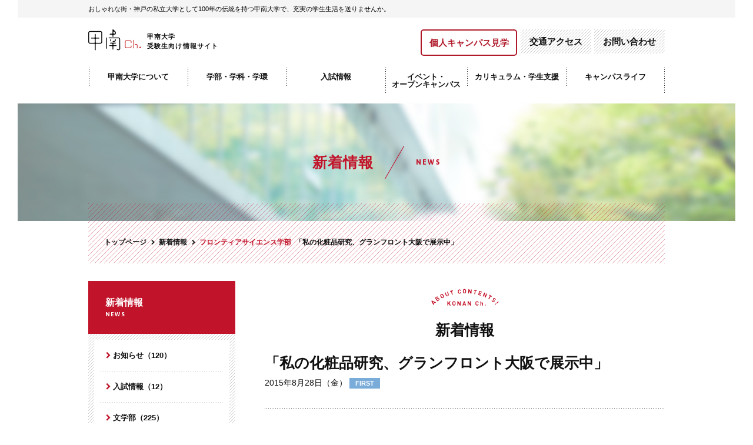

--- FILE ---
content_type: text/html; charset=UTF-8
request_url: https://ch.konan-u.ac.jp/information/category-18/99.html
body_size: 5724
content:
<!DOCTYPE html>
<html class="device-desktop">
<head>
<meta charset="UTF-8" />
<meta http-equiv="X-UA-Compatible" content="IE=edge">
<link rel="canonical" href="https://ch.konan-u.ac.jp/information/category-18/99.html">
<title>「私の化粧品研究、グランフロント大阪で展示中」 | フロンティアサイエンス学部 | 甲南Ch. - 甲南大学受験生向け情報サイト</title>
<meta name="viewport" content="width=1040">
<meta property="og:url" content="https://ch.konan-u.ac.jp/information/category-18/99.html">
<meta property="og:site_name" content="甲南Ch. - 甲南大学受験生向け情報サイト">
<meta property="og:locale" content="ja_JP">
<meta property="og:title" content="「私の化粧品研究、グランフロント大阪で展示中」 | フロンティアサイエンス学部 | 甲南Ch. - 甲南大学受験生向け情報サイト">
<meta property="og:type" content="article">
<meta property="og:image" content="https://ch.konan-u.ac.jp/">
<script src="/js/library/jquery/jquery-3.6.1.min.js" charset="UTF-8"></script>
<script src="/acms.js?uaGroup=PC&amp;domains=ch.konan-u.ac.jp&amp;jsDir=js/&amp;themesDir=/themes/&amp;bid=1&amp;cid=11&amp;eid=761&amp;jQuery=3.6.1&amp;jQueryMigrate=migrate-3.0.1&amp;mediaClientResize=on&amp;fulltimeSSL=1&amp;v=8a6fc0c6f5a1dcf2d8ca1eb3b5c7d817&amp;umfs=50M&amp;pms=50M&amp;mfu=20&amp;lgImg=:1716&amp;jpegQuality=95&amp;mediaLibrary=off&amp;edition=standard&amp;urlPreviewExpire=48&amp;timemachinePreviewDefaultDevice=PC&amp;ccd=information/category-18&amp;ecd=99.html&amp;scriptRoot=/" charset="UTF-8" id="acms-js"></script>
<meta name="format-detection" content="telephone=no" />
<link rel="shortcut icon" href="/favicon.ico" />
<link rel="apple-touch-icon" href="/apple-touch-icon.png" />
<link rel="stylesheet" href="/themes/konan/common/css/legacy-browser.css" />
<link rel="stylesheet" href="/themes/konan/common/css/reset.css" />
<link rel="stylesheet" href="/themes/konan/common/css/style.css" />
<link rel="stylesheet" href="https://maxcdn.bootstrapcdn.com/font-awesome/4.4.0/css/font-awesome.min.css" />
<script src="/js/library/jquery/jquery-3.6.1.min.js" charset="UTF-8"></script>
<script src="/acms.js?uaGroup=PC&amp;domains=ch.konan-u.ac.jp&amp;jsDir=js/&amp;themesDir=/themes/&amp;bid=1&amp;cid=11&amp;eid=761&amp;jQuery=3.6.1&amp;jQueryMigrate=migrate-3.0.1&amp;mediaClientResize=on&amp;fulltimeSSL=1&amp;v=8a6fc0c6f5a1dcf2d8ca1eb3b5c7d817&amp;umfs=50M&amp;pms=50M&amp;mfu=20&amp;lgImg=:1716&amp;jpegQuality=95&amp;mediaLibrary=off&amp;edition=standard&amp;urlPreviewExpire=48&amp;timemachinePreviewDefaultDevice=PC&amp;ccd=information/category-18&amp;ecd=99.html&amp;scriptRoot=/" charset="UTF-8" id="acms-js"></script>
<!--[if lt IE 9]><script src="/themes/konan/common/js/html5shiv.min.js"></script><![endif]-->
<script src="/themes/konan/common/js/jquery.easing.1.3.js"></script>
<script src="/themes/konan/common/js/jquery.cookie.js"></script>
<script src="/themes/konan/common/js/querytrack.js"></script>
<script src="/themes/konan/common/js/analyticstracking.js"></script>
<script src="/themes/konan/common/js/base.js"></script>
<script async src="https://www.googletagmanager.com/gtag/js?id=AW-735985587"></script>
<script>
	window.dataLayer = window.dataLayer || [];
	function gtag() {
		dataLayer.push(arguments);
	}
	gtag("js", new Date());

	gtag("config", "AW-735985587");
</script>
<script>
	(function (w, d, s, l, i) {
		w[l] = w[l] || [];
		w[l].push({ "gtm.start": new Date().getTime(), event: "gtm.js" });
		var f = d.getElementsByTagName(s)[0],
			j = d.createElement(s),
			dl = l != "dataLayer" ? "&l=" + l : "";
		j.async = true;
		j.src = "https://www.googletagmanager.com/gtm.js?id=" + i + dl;
		f.parentNode.insertBefore(j, f);
	})(window, document, "script", "dataLayer", "GTM-PL86FGG");
</script>
<noscript><img height=""1"" width=""1"" style=""display:none"" src=""https://www.facebook.com/tr?id=194279002735187&ev=PageView&noscript=1"" /></noscript>
<link href="https://fonts.googleapis.com/css?family=Roboto:400,500,700" rel="stylesheet" />
<link href="/themes/konan/assets/css/cms-style.css?date=20220128175131" rel="stylesheet" />
<script src="https://cdnjs.cloudflare.com/ajax/libs/gsap/2.0.1/TweenMax.min.js"></script>
<script src="/themes/konan/assets/js/index.js?date=20211126153341"></script>
<script src="/special/assets/js/favorite.js"></script>
<script async src="https://www.googletagmanager.com/gtag/js?id=AW-735985587"></script>
<script>
			window.dataLayer = window.dataLayer || [];
			function gtag() {
				dataLayer.push(arguments);
			}
			gtag("js", new Date());

			gtag("config", "AW-735985587");
		</script>
<meta name="csrf-token" content="82172db9149cb85b4dbbb9fd8c7e65662ad31c9d680d27bab1e5b675e6bcf175"><script type="text/javascript" src="/js/dest/vendor.js?date=20250819122853" charset="UTF-8" async defer></script>
<script type="text/javascript" src="/js/dest/index.js?date=20250819122853" charset="UTF-8" async defer></script>
<meta name="generator" content="a-blog cms" />
</head>
<body class="news sub-contents">
<noscript><iframe src="https://www.googletagmanager.com/ns.html?id=GTM-PL86FGG" height="0" width="0" style="display:none;visibility:hidden"></iframe></noscript>
<header class="global-new-header">
<p class="reed"><span>おしゃれな街・神戸の私立大学として100年の伝統を持つ甲南大学で、充実の学生生活を送りませんか。</span></p>
<div class="header-inner">
<p class="logo">
<a href="https://ch.konan-u.ac.jp/" data-track-category="グローバルナビゲーション" data-track-action="甲南Ch.ロゴ">
<img src="/themes/konan/common/img/mb/layouts/logo.png" alt="甲南Ch. 甲南大学受験生向け情報サイト" class="only-mobile">
<img src="/themes/konan/common/img/pc/layouts/logo.png" alt="甲南Ch. 甲南大学受験生向け情報サイト" class="only-desktop">
<span class="txt">甲南大学<br>受験生向け情報サイト</span>
</a>
</p>
<menu class="menu only-mobile">
<li class="close"><i class="i-01"></i><i class="i-02"></i><i class="i-03"></i></li>
<li class="open"><span><i class="i-01"></i><i class="i-02"></i></span></li>
</menu>
<div class="nav-box">
<p class="logo only-mobile">
<img src="/themes/konan/common/img/mb/layouts/logo_menu.png" alt="甲南Ch. 甲南大学受験生向け情報サイト">
<span class="txt">甲南大学<br>受験生向け情報サイト</span>
</p>
<nav class="global-nav">
<div class="nav-inner">
<ul class="list">
<li>
<a href="https://ch.konan-u.ac.jp/about/" data-track-category="グローバルナビゲーション" data-track-action="甲南大学について">甲南大学について</a>
</li>
<li>
<a href="https://www.konan-u.ac.jp/faculty/" target="_blank" data-track-category="グローバルナビゲーション" data-track-action="学部・学科・学環">学部・学科・学環</a>
</li>
<li>
<a href="https://ch.konan-u.ac.jp/admission/" data-track-category="グローバルナビゲーション" data-track-action="入試情報">入試情報</a>
</li>
<li>
<a href="https://ch.konan-u.ac.jp/event/" data-track-category="グローバルナビゲーション" data-track-action="イベント・オープンキャンパス">イベント・<br>オープンキャンパス</a>
</li>
<li>
<a href="https://ch.konan-u.ac.jp/education/" data-track-category="グローバルナビゲーション" data-track-action="カリキュラム・学生支援">カリキュラム・学生支援</a>
</li>
<li>
<a href="https://ch.konan-u.ac.jp/campus/" data-track-category="グローバルナビゲーション" data-track-action="キャンパスライフ">キャンパスライフ</a>
</li>
</ul>
</div>
</nav>
<nav class="utility-nav">
<ul>
<li class="link-visit"><a href="https://www.school-go.info/6817bie/konan/form.php?fno=138&fsno=1&openExternalBrowser=1&nsdfpid=5a14tg8_1757479380054&nnso=4&nsdfpid=5a14tg8_1757479227430&nnso=110" target="_blank" data-track-category="グローバルナビゲーション" data-track-action="個人キャンパス見学​">個人キャンパス見学​</a></li>
<li class="link-access"><a href="https://www.konan-u.ac.jp/access/" target="_blank" data-track-category="グローバルナビゲーション" data-track-action="交通アクセス">交通アクセス</a></li>
<li class="link-inquiry"><a href="https://ch.konan-u.ac.jp/inquiry/" data-track-category="グローバルナビゲーション" data-track-action="お問い合わせ">お問い合わせ</a></li>
<li class="btn-search">
<p class="open-btn"></p>
<div id="search-wrap">
<form role="search" method="get" id="searchform" action="">
<input type="text" value="" name="" id="search-text" placeholder="search">
<input type="submit" id="searchsubmit" value="">
<input type="hidden" name="formUniqueToken" value="6051f054159d7a8fa673b9ea947213d14e4b1289bb2133d68cd220c515e5b558">
<input type="hidden" name="formToken" value="82172db9149cb85b4dbbb9fd8c7e65662ad31c9d680d27bab1e5b675e6bcf175">
</form>
</div>
</li>
</ul>
</nav>
</div>
</div>
</header> <div class="key-head">
<h2>
<span>新着情報</span>
<span class="en-font">NEWS</span>
</h2>
<nav class="fixed-cta only-desktop">
<ul>
<li class="admission">
<a href="https://ch.konan-u.ac.jp/admission/application/" data-track-category="右フローティングボタン" data-track-action="入試要項（出願書類）"><span>要項ダウンロード</span></a>
</li>
<li class="request">
<a href="https://ch.konan-u.ac.jp/admission/request/" data-track-category="右フローティングボタン" data-track-action="資料請求"><span>資料請求</span></a>
</li>
</ul>
</nav>
</div>
<div class="container">
<div class="inner">
<nav class="topic-path">
<ol itemscope itemtype="http://data-vocabulary.org/Breadcrumb">
<li class="home">
<a href="https://ch.konan-u.ac.jp/" class="topicpath-link"><span itemprop="title">トップページ</span></a>
</li>
<li>
<a href="https://ch.konan-u.ac.jp/information/" class="topicpath-link"><span itemprop="title">新着情報</span></a>
</li>
<li>
<span itemprop="title">フロンティアサイエンス学部</span>
</li>
<li>
<a href="https://ch.konan-u.ac.jp/information/category-18/99.html" class="topicpath-link"><span itemprop="title">「私の化粧品研究、グランフロント大阪で展示中」</span></a>
</li>
</ol>
</nav>
<div class="content">
<main>
<section class="main">
<header class="content-title title-only">
<h1>新着情報</h1>
</header>
<header class="news-title">
<h1 class="entryInfo">「私の化粧品研究、グランフロント大阪で展示中」</h1>
<span>2015年8月28日（金）</span>
<span class="category categoryフロンティアサイエンス学部">フロンティアサイエンス学部</span><span class="category category新着情報">新着情報</span>
</header>
<section class="news-detail">
<div>
高校生の皆さん、</div>
<div>
フロンティアサイエンス学部生命化学科4年の児玉歩夢です。</div>
<div>
&nbsp;</div>
<div>
現在、大阪梅田のグランフロント大阪・ナレッジキャピタルで、私の卒業研究の内容が展示されています。&nbsp;</div>
<div>
&nbsp;</div>
<div>
私は美容成分・化粧成分を、より高濃度で分散させる技術を研究しています。</div>
<div>
&nbsp;</div>
<div>
これまで、化粧品などに含まれる成分には水に溶けにくいものもあり、それらを加えることのできる量には限界がありました。そこで、もっとたくさんの量を加えることができれば、さらに効果の高い化粧品や質感の異なる新しい化粧品ができるのではないかと考えました。</div>
<div>
&nbsp;</div>
<div>
研究を進めるうちに、酵母菌がつくりだす&beta;グルカン（糖がたくさんつながった物質）という天然保湿成分を使うことで、保湿性を高めるだけでなく、水に溶けにくかったり混ざりにくかったりする有効成分を、たくさん水に溶かしたり分散させたりすることができることがわかってきました。</div>
<div>
&nbsp;</div>
<div>
例えば、UVカット化粧品に含まれる酸化チタンという物質は、水と混合してもすぐに底に沈んでしまいますが、これに&beta;グルカンを加えるとたくさんの量を均一に分散させておくことができます。</div>
<div>
&nbsp;</div>
<div align="center">
<img alt="" src="/information/_files/news/images/0828first1.jpg" style="width: 640px; height: 480px;" /></div>
<div>
&nbsp;</div>
<div>
（試験管内には&beta;グルカンを加えているので、酸化チタンが均一に分散しており、試験管全体が白く見えます。）</div>
<div>
&nbsp;</div>
<div>
この研究が進むことで化粧品のバリエーションが増えて、私たち一人ひとりが自分に合った化粧品を選べるようになるといいですね。</div>
<div>
&nbsp;</div>
<div>
私の研究は9月2日（水）まで展示されています。</div>
<div>
ぜひ、見に来てください。</div>
<div>
&nbsp;</div>
<div align="center">
<img alt="" src="/information/_files/news/images/0828first2.jpg" style="width: 640px; height: 480px;" /></div>
<div>
&nbsp;</div>
<div>
（展示会場のグランフロント大阪・ナレッジキャピタル3階「The Lab」。週末には、甲南大学のゆるキャラ「なんぼー君」も応援に来てくれました。）</div>
<div>
&nbsp;</div>
<div align="right">
（文責・フロンティアサイエンス学部生命化学科　児玉歩夢）</div>
<hr class="clearHidden" />
</section>
<div class="acms-box-medium">
</div>
</section>
</main>
<nav class="local-nav smart">
<nav class="local-nav smart">
<h2>
<a href="https://ch.konan-u.ac.jp/information/">新着情報<span class="en-font">NEWS</span></a>
</h2>
<ul>
</li>
<li>
<a href="https://ch.konan-u.ac.jp/information/category-2/" class="icn-arrow icn-before">お知らせ（120）</a
>
</li>
<li>
<a href="https://ch.konan-u.ac.jp/information/category-1/" class="icn-arrow icn-before">入試情報（12）</a
>
</li>
<li>
<a href="https://ch.konan-u.ac.jp/information/category-11/" class="icn-arrow icn-before">文学部（225）</a
>
</li>
<li>
<a href="https://ch.konan-u.ac.jp/information/category-16/" class="icn-arrow icn-before">理工学部（73）</a
>
</li>
<li>
<a href="https://ch.konan-u.ac.jp/information/category-13/" class="icn-arrow icn-before">経済学部（167）</a
>
</li>
<li>
<a href="https://ch.konan-u.ac.jp/information/category-12/" class="icn-arrow icn-before">法学部（175）</a
>
</li>
<li>
<a href="https://ch.konan-u.ac.jp/information/category-14/" class="icn-arrow icn-before">経営学部（287）</a
>
</li>
<li>
<a href="https://ch.konan-u.ac.jp/information/category-17/" class="icn-arrow icn-before">知能情報学部（96）</a
>
</li>
<li>
<a href="https://ch.konan-u.ac.jp/information/category-15/" class="icn-arrow icn-before">マネジメント創造学部（126）</a
>
</li>
<li>
<a href="https://ch.konan-u.ac.jp/information/category-18/" class="icn-arrow icn-before">フロンティアサイエンス学部（159）</a
>
</li>
<li>
<a href="https://ch.konan-u.ac.jp/information/category-3/" class="icn-arrow icn-before">共通教育（114）</a
>
</li>
<li>
<a href="https://ch.konan-u.ac.jp/information/category-20/" class="icn-arrow icn-before">キャリア（15）</a
>
</li>
<li>
<a href="https://ch.konan-u.ac.jp/information/category-21/" class="icn-arrow icn-before">グローバル（105）</a
>
</li>
<li>
<a href="https://ch.konan-u.ac.jp/information/category-22/" class="icn-arrow icn-before">地域連携（71）</a
>
</li>
<li>
<a href="https://ch.konan-u.ac.jp/information/category-23/" class="icn-arrow icn-before">課外活動（14）</a
>
</li>
<li>
<a href="https://ch.konan-u.ac.jp/information/category-24/" class="icn-arrow icn-before">Open Campus（1）</a
>
</li>
<li>
<a href="https://ch.konan-u.ac.jp/information/graduate/" class="icn-arrow icn-before">大学院（2）</a
>
</li>
<li>
<a href="https://ch.konan-u.ac.jp/information/category-28/" class="icn-arrow icn-before">研究（47）</a
>
</li>
<li>
<a href="https://ch.konan-u.ac.jp/information/category-29/" class="icn-arrow icn-before">STAGE（37）</a
>
</li>
</ul>
<h2 class="local-nav-ttl">年別アーカイブ</h2>
<ul>
<li>
<a href="https://ch.konan-u.ac.jp/information/category-18/2026/" class="icn-arrow icn-before">2026年（1）</a>
</li>
<li>
<a href="https://ch.konan-u.ac.jp/information/category-18/2025/" class="icn-arrow icn-before">2025年（13）</a>
</li>
<li>
<a href="https://ch.konan-u.ac.jp/information/category-18/2024/" class="icn-arrow icn-before">2024年（13）</a>
</li>
<li>
<a href="https://ch.konan-u.ac.jp/information/category-18/2023/" class="icn-arrow icn-before">2023年（12）</a>
</li>
<li>
<a href="https://ch.konan-u.ac.jp/information/category-18/2022/" class="icn-arrow icn-before">2022年（13）</a>
</li>
<li>
<a href="https://ch.konan-u.ac.jp/information/category-18/2021/" class="icn-arrow icn-before">2021年（12）</a>
</li>
<li>
<a href="https://ch.konan-u.ac.jp/information/category-18/2020/" class="icn-arrow icn-before">2020年（12）</a>
</li>
<li>
<a href="https://ch.konan-u.ac.jp/information/category-18/2019/" class="icn-arrow icn-before">2019年（16）</a>
</li>
<li>
<a href="https://ch.konan-u.ac.jp/information/category-18/2018/" class="icn-arrow icn-before">2018年（12）</a>
</li>
<li>
<a href="https://ch.konan-u.ac.jp/information/category-18/2017/" class="icn-arrow icn-before">2017年（22）</a>
</li>
</ul>
<h2 class="local-nav-ttl">月別アーカイブ</h2>
<ul>
<li>
<a href="https://ch.konan-u.ac.jp/information/category-18/2026/01/" class="icn-arrow icn-before">2026年 1月（1）</a>
</li>
<li>
<a href="https://ch.konan-u.ac.jp/information/category-18/2025/12/" class="icn-arrow icn-before">2025年 12月（1）</a>
</li>
<li>
<a href="https://ch.konan-u.ac.jp/information/category-18/2025/10/" class="icn-arrow icn-before">2025年 10月（5）</a>
</li>
<li>
<a href="https://ch.konan-u.ac.jp/information/category-18/2025/09/" class="icn-arrow icn-before">2025年 9月（2）</a>
</li>
<li>
<a href="https://ch.konan-u.ac.jp/information/category-18/2025/07/" class="icn-arrow icn-before">2025年 7月（2）</a>
</li>
<li>
<a href="https://ch.konan-u.ac.jp/information/category-18/2025/06/" class="icn-arrow icn-before">2025年 6月（1）</a>
</li>
</ul>
</nav>
</nav>
</div>
<nav class="lead-content lead-content-type02">
<ul class="sub-lead">
<li>
<a href="/event/open-campus/" data-track-category="階層下モジュール" data-track-action="オープンキャンパス">
<figure><img src="/common/img/pc/modules/lead-content/img-lead-2.png" alt="オープンキャンパス"></figure>
<h2>オープンキャンパス</h2>
<p>春・夏・秋に甲南大学のキャンパスで開催している体験型イベント。大学案内やウェブサイトでは分からない「甲南大学」を感じてください。</p>
</a>
</li>
<li>
<a href="/event/event-schedule/" data-track-category="階層下モジュール" data-track-action="入試イベント・進学相談会">
<figure><img src="/common/img/pc/modules/lead-content/img-lead-3.png" alt="入試イベント・進学相談会"></figure>
<h2>入試イベント・進学相談会</h2>
<p>オープンキャンパス以外にもさまざまなイベントを開催しています。随時更新していますのでご確認ください。</p>
</a>
</li>
<li>
<a href="https://telemail.jp/shingaku/p/shingakusurvey/result.php?code=0560&s=1" target="_blank" data-track-category="階層下モジュール" data-track-action="先輩が甲南大学に入学を決めた理由">
<figure><img src="/themes/konan/about/assets/img/mb/index/img-voice.png" alt="先輩が甲南大学に入学を決めた理由"></figure>
<h2>先輩が甲南大学に入学を決めた理由</h2>
<p>甲南大学に入学した学生たちの入学理由を紹介中！先輩のリアルボイスを見て甲南大学へのイメージを膨らませよう！</p>
</a>
</li>
</ul>
</nav>
<aside class="contact-area">
<div class="contact">
<div class="inner">
<h2>お問い合わせはこちら</h2>
<div class="list">
<p class="mail en-font"><a href="mailt&#111;&#58;&#97;o&#64;&#97;dm&#46;&#107;o&#110;&#97;n-u&#46;&#97;c&#46;&#106;&#112;" >ao@adm.konan-u.ac.jp</a></p>
<p class="tel en-font"><span>078-435-2319</span></p>
</div>
</div>
</div>
</aside>
</div>
</div>
</body>
</html>


--- FILE ---
content_type: text/css
request_url: https://ch.konan-u.ac.jp/themes/konan/common/css/legacy-browser.css
body_size: 482
content:
.browser-overlay {
  position: absolute;
  top: 0;
  left: 0;
  width: 100%;
  height: 100%;
  background: #FFF;
  opacity: 0.95;
  z-index: 9999;
  display: none;
}

.browser-overlay .content {
  width: 630px;
  height: 330px;
  position: absolute;
  top: 50%;
  left: 50%;
  overflow: hidden;
  margin: -165px 0 0 -315px;
}

.browser-overlay .close {
  position: absolute;
  top: 50px;
  right: 50px;
  cursor: pointer;
}

.browser-overlay .browser-lead {
  font-size: 14px;
  font-weight: bold;
  line-height: 2.14;
  margin: 0 0 40px 0;
  text-align: center;
}

.browser-overlay .browser-link {
  width: 630px;
  overflow: hidden;
  margin: 0 auto;
}

.browser-overlay .browser-link li {
  width: 150px;
  height: 200px;
  background: url('/common/img/pc/browser/bg-browser-shadow.png') no-repeat 0 0;
  position: relative;
  float: left;
  margin-right: 10px;
}

.browser-overlay .browser-link li.col-4 {
  margin-right: 0;
}

.browser-overlay .browser-link li a {
  display: block;
  width: 150px;
  height: 200px;
}

.browser-overlay .browser-link li figure {
  position: absolute;
  bottom: 96px;
  left: 50%;
  margin-left: -24px;
}

.browser-overlay .browser-link p {
  width: 150px;
  font-size: 12px;
  font-weight: bold;
  text-align: center;
  position: absolute;
  top: 126px;
}

--- FILE ---
content_type: text/css
request_url: https://ch.konan-u.ac.jp/themes/konan/assets/css/cms-style.css?date=20220128175131
body_size: 2460
content:
@charset "UTF-8";
/* separator */
.topic-path {
	overflow: hidden;
}
.topic-path ol li {
	white-space: nowrap;
}
.topic-path ol li:last-child span {
	width: auto;
	overflow: hidden;
	white-space: nowrap;
	text-overflow: ellipsis;
}

#newsList {
	background-repeat: repeat-x;
	background-position: left top;
	border: none;
	background-image: url("[data-uri]");
	background-size: 100%;
	background-image: -webkit-gradient(linear, 0% 50%, 100% 50%, color-stop(25%, #111111), color-stop(25%, rgba(0, 0, 0, 0)), color-stop(50%, rgba(0, 0, 0, 0)), color-stop(50%, rgba(0, 0, 0, 0)), color-stop(75%, rgba(0, 0, 0, 0)), color-stop(75%, rgba(0, 0, 0, 0)), color-stop(100%, rgba(0, 0, 0, 0)));
	background-image: -moz-linear-gradient(left, #111111 25%, rgba(0, 0, 0, 0) 25%, rgba(0, 0, 0, 0) 50%, rgba(0, 0, 0, 0) 50%, rgba(0, 0, 0, 0) 75%, rgba(0, 0, 0, 0) 75%, rgba(0, 0, 0, 0));
	background-image: -webkit-linear-gradient(left, #111111 25%, rgba(0, 0, 0, 0) 25%, rgba(0, 0, 0, 0) 50%, rgba(0, 0, 0, 0) 50%, rgba(0, 0, 0, 0) 75%, rgba(0, 0, 0, 0) 75%, rgba(0, 0, 0, 0));
	background-image: linear-gradient(to right, #111111 25%, rgba(0, 0, 0, 0) 25%, rgba(0, 0, 0, 0) 50%, rgba(0, 0, 0, 0) 50%, rgba(0, 0, 0, 0) 75%, rgba(0, 0, 0, 0) 75%, rgba(0, 0, 0, 0));
	background-size: 3px 1px;
}
.device-desktop #newsList {
	margin-top: 50px;
}
.device-desktop #newsList li {
	background-repeat: repeat-x;
	background-position: left bottom;
	border: none;
	background-image: url("[data-uri]");
	background-size: 100%;
	background-image: -webkit-gradient(linear, 0% 50%, 100% 50%, color-stop(25%, #111111), color-stop(25%, rgba(0, 0, 0, 0)), color-stop(50%, rgba(0, 0, 0, 0)), color-stop(50%, rgba(0, 0, 0, 0)), color-stop(75%, rgba(0, 0, 0, 0)), color-stop(75%, rgba(0, 0, 0, 0)), color-stop(100%, rgba(0, 0, 0, 0)));
	background-image: -moz-linear-gradient(left, #111111 25%, rgba(0, 0, 0, 0) 25%, rgba(0, 0, 0, 0) 50%, rgba(0, 0, 0, 0) 50%, rgba(0, 0, 0, 0) 75%, rgba(0, 0, 0, 0) 75%, rgba(0, 0, 0, 0));
	background-image: -webkit-linear-gradient(left, #111111 25%, rgba(0, 0, 0, 0) 25%, rgba(0, 0, 0, 0) 50%, rgba(0, 0, 0, 0) 50%, rgba(0, 0, 0, 0) 75%, rgba(0, 0, 0, 0) 75%, rgba(0, 0, 0, 0));
	background-image: linear-gradient(to right, #111111 25%, rgba(0, 0, 0, 0) 25%, rgba(0, 0, 0, 0) 50%, rgba(0, 0, 0, 0) 50%, rgba(0, 0, 0, 0) 75%, rgba(0, 0, 0, 0) 75%, rgba(0, 0, 0, 0));
	background-size: 3px 1px;
	padding-top: 5px;
	padding-bottom: 5px;
	position: relative;
}
.device-desktop #newsList li a {
	display: block;
	padding: 25px 0 30px 0;
}
.device-desktop #newsList li a span {
	font-size: 14px;
	text-decoration: none !important;
	color: #111;
}
.device-desktop #newsList li a .fa {
	font-size: auto;
}
.device-desktop #newsList li a .fa-clone {
	transform: rotate(-90deg);
	display: inline-block;
	margin-top: -5px;
}
.device-desktop #newsList li a:hover {
	text-decoration: none !important;
	color: #c11329;
	background: #fff url(/common/img/pc/bg-stripe-light-gray.gif) repeat 0 0;
}
.device-desktop #newsList li:before {
	position: absolute;
	top: 50%;
	right: 10px;
	margin-top: -0.45rem;
	content: "\f054";
	font-family: FontAwesome;
	-moz-transform: scale(0.9, 0.9);
	-ms-transform: scale(0.9, 0.9);
	-webkit-transform: scale(0.9, 0.9);
	transform: scale(0.9, 0.9);
	font-size: 0.9rem;
	font-weight: 400;
	color: #c11329;
}
.device-desktop #newsList li.mb-icn-link:before {
	content: "\f24d";
	-moz-transform: scale(1, -1);
	-ms-transform: scale(1, -1);
	-webkit-transform: scale(1, -1);
	transform: scale(1, -1);
}
.device-desktop #newsList li.mb-icn-pdf:before {
	content: "\f1c1";
}
.device-desktop #newsList li .category {
	display: inline-block;
	padding: 1px 10px;
	margin-right: 6px;
	margin-bottom: 5px;
	font-size: 11px !important;
	font-weight: bold;
	color: #fff;
}

.device-desktop #newsList h1 {
	font-size: 16px;
	padding-right: 30px;
}
.device-desktop #newsList h1 i {
	padding: 0 10px 0 0;
}
.device-mobile #newsList {
	margin-top: 30px;
}
.device-mobile #newsList li {
	padding: 0 7.81% 0;
	position: relative;
}
.device-mobile #newsList li a {
	display: block;
	padding: 20px 5% 20px 0;
	background-repeat: repeat-x;
	background-position: left bottom;
	border: none;
	background-image: url("[data-uri]");
	background-size: 100%;
	background-image: -webkit-gradient(linear, 0% 50%, 100% 50%, color-stop(25%, #111111), color-stop(25%, rgba(0, 0, 0, 0)), color-stop(50%, rgba(0, 0, 0, 0)), color-stop(50%, rgba(0, 0, 0, 0)), color-stop(75%, rgba(0, 0, 0, 0)), color-stop(75%, rgba(0, 0, 0, 0)), color-stop(100%, rgba(0, 0, 0, 0)));
	background-image: -moz-linear-gradient(left, #111111 25%, rgba(0, 0, 0, 0) 25%, rgba(0, 0, 0, 0) 50%, rgba(0, 0, 0, 0) 50%, rgba(0, 0, 0, 0) 75%, rgba(0, 0, 0, 0) 75%, rgba(0, 0, 0, 0));
	background-image: -webkit-linear-gradient(left, #111111 25%, rgba(0, 0, 0, 0) 25%, rgba(0, 0, 0, 0) 50%, rgba(0, 0, 0, 0) 50%, rgba(0, 0, 0, 0) 75%, rgba(0, 0, 0, 0) 75%, rgba(0, 0, 0, 0));
	background-image: linear-gradient(to right, #111111 25%, rgba(0, 0, 0, 0) 25%, rgba(0, 0, 0, 0) 50%, rgba(0, 0, 0, 0) 50%, rgba(0, 0, 0, 0) 75%, rgba(0, 0, 0, 0) 75%, rgba(0, 0, 0, 0));
	background-size: 3px 1px;
}
.device-mobile #newsList li a span {
	font-size: 1.2rem;
	text-decoration: none !important;
	color: #111;
}
.device-mobile #newsList li a.category {
	font-size: 1rem;
}
.device-mobile #newsList li a .fa-clone {
	transform: rotate(-90deg);
	display: inline-block;
	margin-top: -10px;
}
.device-mobile #newsList li:before {
	position: absolute;
	top: 50%;
	right: 7.81%;
	margin-top: -0.45rem;
	content: "\f054";
	font-family: FontAwesome;
	-moz-transform: scale(0.9, 0.9);
	-ms-transform: scale(0.9, 0.9);
	-webkit-transform: scale(0.9, 0.9);
	transform: scale(0.9, 0.9);
	font-size: 0.9rem;
	font-weight: 400;
	color: #c11329;
}
.device-mobile #newsList li.mb-icn-link:before {
	content: "\f24d";
	-moz-transform: scale(1, -1);
	-ms-transform: scale(1, -1);
	-webkit-transform: scale(1, -1);
	transform: scale(1, -1);
}
.device-mobile #newsList li.mb-icn-pdf:before {
	content: "\f1c1";
}
.device-mobile #newsList li .category {
	display: inline-block;
	padding: 1px 10px;
	margin-right: 6px;
	margin-bottom: 5px;
	font-size: 11px !important;
	font-weight: bold;
	color: #fff;
}
.device-mobile #newsList h1 {
	font-size: 1.2rem;
}
.device-mobile #newsList h1 i {
	padding-right: 10px;
}

.device-desktop #paginationWrap {
	padding-top: 30px;
}
.device-desktop #paginationWrap .pagination:after {
	content: "";
	display: block;
	clear: both;
}
.device-desktop #paginationWrap .pagination span {
	width: 45px;
	height: 45px;
	margin-right: 25px;
	display: inline-block;
	float: left;
	text-align: center;
	vertical-align: middle;
	line-height: 45px;
	color: #c11329;
	font-weight: bold;
	background: #fff url(/common/img/pc/bg-stripe-light-red.gif) repeat 0 0;
}
.device-desktop #paginationWrap .pagination span a {
	width: 45px;
	height: 45px;
	display: block;
	color: #111;
	vertical-align: middle;
	font-weight: normal;
	background: #fff url(/common/img/pc/bg-stripe-light-gray.gif) repeat 0 0;
}
.device-desktop #paginationWrap .pagination span :hover {
	color: #c11329;
	font-weight: bold;
	background: #fff url(/common/img/pc/bg-stripe-light-red.gif) repeat 0 0;
}
.device-mobile #paginationWrap {
	padding: 30px 7.81% 0;
}
.device-mobile #paginationWrap .pagination:after {
	content: "";
	display: block;
	clear: both;
}
.device-mobile #paginationWrap .pagination span {
	width: 36px;
	height: 36px;
	margin-right: 3.9%;
	display: inline-block;
	float: left;
	text-align: center;
	vertical-align: middle;
	line-height: 36px;
	color: #c11329;
	font-weight: bold;
	background: #fff url(/common/img/pc/bg-stripe-light-red.gif) repeat 0 0;
}
.device-mobile #paginationWrap .pagination span a {
	width: 36px;
	height: 36px;
	display: block;
	color: #111;
	vertical-align: middle;
	font-weight: normal;
	background: #fff url(/common/img/pc/bg-stripe-light-gray.gif) repeat 0 0;
}

.news-title .category {
	display: inline-block;
	padding: 1px 10px;
	margin-right: 6px;
	margin-bottom: 5px;
	font-size: 11px !important;
	font-weight: bold;
	color: #fff;

}
.device-desktop .news-title {
	padding: 30px 0;
	margin-bottom: 30px;
	background-repeat: repeat-x;
	background-position: left bottom;
	border: none;
	background-image: url("[data-uri]");
	background-size: 100%;
	background-image: -webkit-gradient(linear, 0% 50%, 100% 50%, color-stop(25%, #111111), color-stop(25%, rgba(0, 0, 0, 0)), color-stop(50%, rgba(0, 0, 0, 0)), color-stop(50%, rgba(0, 0, 0, 0)), color-stop(75%, rgba(0, 0, 0, 0)), color-stop(75%, rgba(0, 0, 0, 0)), color-stop(100%, rgba(0, 0, 0, 0)));
	background-image: -moz-linear-gradient(left, #111111 25%, rgba(0, 0, 0, 0) 25%, rgba(0, 0, 0, 0) 50%, rgba(0, 0, 0, 0) 50%, rgba(0, 0, 0, 0) 75%, rgba(0, 0, 0, 0) 75%, rgba(0, 0, 0, 0));
	background-image: -webkit-linear-gradient(left, #111111 25%, rgba(0, 0, 0, 0) 25%, rgba(0, 0, 0, 0) 50%, rgba(0, 0, 0, 0) 50%, rgba(0, 0, 0, 0) 75%, rgba(0, 0, 0, 0) 75%, rgba(0, 0, 0, 0));
	background-image: linear-gradient(to right, #111111 25%, rgba(0, 0, 0, 0) 25%, rgba(0, 0, 0, 0) 50%, rgba(0, 0, 0, 0) 50%, rgba(0, 0, 0, 0) 75%, rgba(0, 0, 0, 0) 75%, rgba(0, 0, 0, 0));
	background-size: 3px 1px;
}
.device-desktop .news-title span {
	font-size: 14px;
}
.device-desktop .news-title h1 {
	font-size: 25px;
	margin-bottom: 5px;
}
.device-mobile .news-title {
	padding: 30px 7.81%;
	background-repeat: repeat-x;
	background-position: left bottom;
	border: none;
	background-image: url("[data-uri]");
	background-size: 100%;
	background-image: -webkit-gradient(linear, 0% 50%, 100% 50%, color-stop(25%, #111111), color-stop(25%, rgba(0, 0, 0, 0)), color-stop(50%, rgba(0, 0, 0, 0)), color-stop(50%, rgba(0, 0, 0, 0)), color-stop(75%, rgba(0, 0, 0, 0)), color-stop(75%, rgba(0, 0, 0, 0)), color-stop(100%, rgba(0, 0, 0, 0)));
	background-image: -moz-linear-gradient(left, #111111 25%, rgba(0, 0, 0, 0) 25%, rgba(0, 0, 0, 0) 50%, rgba(0, 0, 0, 0) 50%, rgba(0, 0, 0, 0) 75%, rgba(0, 0, 0, 0) 75%, rgba(0, 0, 0, 0));
	background-image: -webkit-linear-gradient(left, #111111 25%, rgba(0, 0, 0, 0) 25%, rgba(0, 0, 0, 0) 50%, rgba(0, 0, 0, 0) 50%, rgba(0, 0, 0, 0) 75%, rgba(0, 0, 0, 0) 75%, rgba(0, 0, 0, 0));
	background-image: linear-gradient(to right, #111111 25%, rgba(0, 0, 0, 0) 25%, rgba(0, 0, 0, 0) 50%, rgba(0, 0, 0, 0) 50%, rgba(0, 0, 0, 0) 75%, rgba(0, 0, 0, 0) 75%, rgba(0, 0, 0, 0));
	background-size: 3px 1px;
}
.device-mobile .news-title span {
	font-size: 1rem;
}
.device-mobile .news-title h1 {
	font-size: 1.5rem;
	margin-bottom: 5px;
}

.device-desktop .news-detail p {
	margin-bottom: 30px;
	font-size: 14px;
}
.device-desktop .news-detail img {
	width: auto;
	height: auto;
	max-width: 100%;
	margin-top: 30px;
}
.device-desktop .news-detail h1,
.device-desktop .news-detail h2 {
	font-size: 18px;
	font-weight: bold;
}
.device-desktop .news-detail h3 {
	font-size: 16px;
	font-weight: bold;
}
.device-desktop .news-detail h4 {
	font-size: 16px;
	font-weight: normal;
}
.device-desktop .news-detail h5 {
	font-size: 14px;
	font-weight: bold;
}
.device-desktop .news-detail h6 {
	font-size: 14px;
	font-weight: normal;
}
.device-desktop .news-detail a {
	color: #c11329 !important;
	text-decoration: underline !important;
}
.device-desktop .news-detail ul li {
	margin: 0.5em 0;
	list-style: disc;
	margin-left: 20px;
}
.device-mobile .news-detail {
	padding: 30px 7.81% 0;
}
.device-mobile .news-detail p {
	margin-bottom: 30px;
	font-size: 1.2rem;
}
.device-mobile .news-detail img {
	max-width: 100%;
	height: auto !important;
}
.device-mobile .news-detail h1,
.device-mobile .news-detail h2 {
	font-size: 1.5rem;
	font-weight: bold;
}
.device-mobile .news-detail h3,
.device-mobile .news-detail h4 {
	font-size: 1.3rem;
	font-weight: bold;
}
.device-mobile .news-detail h5,
.device-mobile .news-detail h6 {
	font-size: 1.2rem;
	font-weight: normal;
}
.device-mobile .news-detail a {
	color: #c11329 !important;
	text-decoration: underline !important;
}
.device-mobile .news-detail ul li {
	margin: 0.5em 0;
	list-style: disc;
	margin-left: 20px;
}

/* 201907 added */
.device-desktop nav.local-nav h2.local-nav-ttl {
	margin-top: 30px;
	padding: 25px 29px 26px;
	color: #fff;
}

.topic-path ol li:last-child a:after {
	content: none !important;
}

/* 201911 added */
.device-mobile img.columnIcon {
	width: 64px;
	height: auto;
}

/* 202012 added */
.device-desktop .sub-contents > .container .content main.sidebar_hide {
	width: 100%;
}


--- FILE ---
content_type: application/javascript
request_url: https://ch.konan-u.ac.jp/themes/konan/common/js/analyticstracking.js
body_size: 1132
content:
/* EnvironmentCheck */
if (!Array.indexOf) {
  Array.prototype.indexOf = function(o) {
    for (var i in this) {
      if (this[i] === o) {
        return i;
      }
    }
    return -1;
  };
}

var env = '';
var host = location.host;

if(host.indexOf('ch.konan-u.ac.jp') > -1){
  env = 'production';
} else if(host.indexOf('aa174hjy5a.smartrelease.jp') > -1){
  env = 'staging';
} else {
  env = 'local';
}

/* TrackingCode */
(function(i,s,o,g,r,a,m){i['GoogleAnalyticsObject']=r;i[r]=i[r]||function(){
(i[r].q=i[r].q||[]).push(arguments)},i[r].l=1*new Date();a=s.createElement(o),
m=s.getElementsByTagName(o)[0];a.async=1;a.src=g;m.parentNode.insertBefore(a,m)
})(window,document,'script','//www.google-analytics.com/analytics.js','ga');

if(env === 'production'){
  ga('create', 'UA-68880352-1', 'auto', {'allowLinker': true});
} else if(env === 'staging') {
  ga('create', 'UA-68880352-2', 'auto', {'allowLinker': true});
} else {
  console.log('local');
  ga('create', 'UA-68880352-3', 'auto', {'allowLinker': true});
}

ga('require', 'linker');
// ga('linker:autoLink', ['ch.konan-u.ac.jp', 'other-domain.jp']);
ga('require', 'displayfeatures');
ga('send', 'pageview');

/* hitCallbackEventTracking */
function _gaTrackClick(a,category,action,label) {
  var url = a.href;
  var linkWindow;
  if (a.target == '_blank') {
    linkWindow = window.open('about:blank');
  }
  ga('send', {
    'hitType': 'event',
    'eventCategory': category,
    'eventAction': action,
    'eventLabel': label,
    'hitCallback': function() {
      if (a.target == '_blank') {
        linkWindow.location.href = url;
        linkWindow = null;
      } else {
        // document.location.href = url;
      }
    }
  });
  // return false;
}


/* shareTracking */
var shareTrack = new QTRACK();
shareTrack.save('share');
var shareId = shareTrack.read();


$(function(){
  /* Event Tracking */
  $("body").on('click', '[data-track-category]', function(){
    _gaTrackClick($(this).attr('href'), $(this).data('track-category'), $(this).data('track-action'), shareId);
  });

  /* CrossDomain ShareTracking */
  $("[data-qtrack='true']").each(function(){
    var link = $(this).attr('href').split('#');
    var hash = link[1] ? '#' + link[1] : '';
    var connector = (link[0].indexOf('?') > 0) ? '&' : '?';
    url = link[0] + connector + 'share=' + shareId + hash;
    $(this).attr('href', url);
  });
});